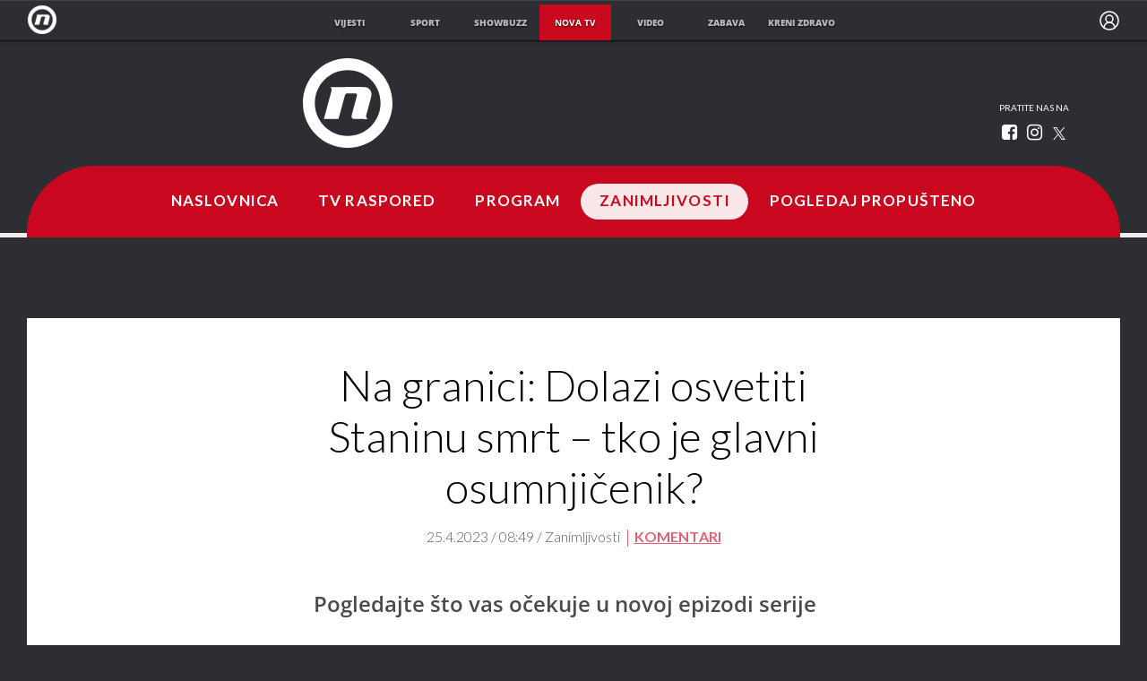

--- FILE ---
content_type: text/html; charset=UTF-8
request_url: https://novatv.dnevnik.hr/clanak/zanimljivosti/na-granici-dolazi-osvetiti-staninu-smrt-tko-je-glavni-osumnjicenik---778269.html
body_size: 17217
content:
<!doctype html>
<html class="no-js" lang="hr">
    <head>
        <meta charset="utf-8">

                
        <script>
        !function(){"use strict";if(window.$rems=window.$rems||{},!window.$rems.filter||!window.$rems.filter.ready){window.$rems.filter={frames:[],ready:!1};new MutationObserver(function(e){e.forEach(function(e){e.addedNodes.forEach(function(e){if("IFRAME"===e.tagName&&(e.id||"").length>0&&!e.dataset.checked){e.dataset.checked="true";var t=e.closest("[data-google-query-id]");if(t){var r=(e.src||"").indexOf("safeframe.googlesyndication.com")>=0&&(e.name||"").length>0,n=r&&e.name.indexOf("/filter-sf.js")>0,i=r?e.name:function(e){try{return e.contentDocument.documentElement.outerHTML}catch(e){return null}}(e);if(!n&&i){var d={divId:t.id,iframeId:e.id,isSafeFrame:r,isPrebid:n,scriptBidder:"adx",html:i,processed:!1};window.$rems.filter.frames.push(d),window.$rems.filter.ready&&window.postMessage({type:"remsRunContentScan",data:d},"*")}}}})})}).observe(document.documentElement,{childList:!0,subtree:!0})}}();
        </script>
                                    <script async id="VoUrm" data-sdk="l/1.1.19" data-cfasync="false" nowprocket src="https://html-load.com/loader.min.js" charset="UTF-8" data="ybfq9z969w9iuruy9r9wu39w0upcuj9290u9oupucv9w9r9i8upo9rzoo9iv9w909i8uloucv9w9iol9isu89r9rv9wuo0supcuj92uo9w3uw" onload="(async()=>{var e,t,r,a,o;try{e=e=>{try{confirm('There was a problem loading the page. Please click OK to learn more.')?h.href=t+'?url='+a(h.href)+'&error='+a(e)+'&domain='+r:h.reload()}catch(o){location.href=t+'?eventId=&error=Vml0YWwgQVBJIGJsb2NrZWQ%3D&domain='+r}},t='https://report.error-report.com/modal',r='html-load.com',a=btoa;const n=window,i=document,s=e=>new Promise((t=>{const r=.1*e,a=e+Math.floor(2*Math.random()*r)-r;setTimeout(t,a)})),l=n.addEventListener.bind(n),d=n.postMessage.bind(n),c='message',h=location,m=Math.random,w=clearInterval,g='setAttribute';o=async o=>{try{localStorage.setItem(h.host+'_fa_'+a('last_bfa_at'),Date.now().toString())}catch(f){}setInterval((()=>i.querySelectorAll('link,style').forEach((e=>e.remove()))),100);const n=await fetch('https://error-report.com/report?type=loader_light&url='+a(h.href)+'&error='+a(o)+'&request_id='+a(Math.random().toString().slice(2)),{method:'POST'}).then((e=>e.text())),s=new Promise((e=>{l('message',(t=>{'as_modal_loaded'===t.data&&e()}))}));let d=i.createElement('iframe');d.src=t+'?url='+a(h.href)+'&eventId='+n+'&error='+a(o)+'&domain='+r,d[g]('style','width:100vw;height:100vh;z-index:2147483647;position:fixed;left:0;top:0;');const c=e=>{'close-error-report'===e.data&&(d.remove(),removeEventListener('message',c))};l('message',c),i.body.appendChild(d);const m=setInterval((()=>{if(!i.contains(d))return w(m);(()=>{const e=d.getBoundingClientRect();return'none'!==getComputedStyle(d).display&&0!==e.width&&0!==e.height})()||(w(m),e(o))}),1e3);await new Promise(((e,t)=>{s.then(e),setTimeout((()=>t(o)),3e3)}))};const f=()=>new Promise(((e,t)=>{let r=m().toString(),a=m().toString();l(c,(e=>e.data===r&&d(a,'*'))),l(c,(t=>t.data===a&&e())),d(r,'*')})),p=async()=>{try{let e=!1;const t=m().toString();if(l(c,(r=>{r.data===t+'_as_res'&&(e=!0)})),d(t+'_as_req','*'),await f(),await s(500),e)return!0}catch(e){}return!1},y=[100,500,1e3],u=a('_bfa_message'+location.hostname);for(let e=0;e<=y.length&&!await p();e++){if(window[u])throw window[u];if(e===y.length-1)throw'Failed to load website properly since '+r+' is tainted. Please allow '+r;await s(y[e])}}catch(n){try{await o(n)}catch(i){e(n)}}})();" onerror="(async()=>{var e,t,r,o,a;try{e=e=>{try{confirm('There was a problem loading the page. Please click OK to learn more.')?m.href=t+'?url='+o(m.href)+'&error='+o(e)+'&domain='+r:m.reload()}catch(a){location.href=t+'?eventId=&error=Vml0YWwgQVBJIGJsb2NrZWQ%3D&domain='+r}},t='https://report.error-report.com/modal',r='html-load.com',o=btoa;const n=window,s=document,l=JSON.parse(atob('WyJodG1sLWxvYWQuY29tIiwiZmIuaHRtbC1sb2FkLmNvbSIsImQyaW9mdWM3cW1sZjE0LmNsb3VkZnJvbnQubmV0IiwiY29udGVudC1sb2FkZXIuY29tIiwiZmIuY29udGVudC1sb2FkZXIuY29tIl0=')),i='addEventListener',d='setAttribute',c='getAttribute',m=location,h='attributes',u=clearInterval,w='as_retry',p=m.hostname,v=n.addEventListener.bind(n),_='__sa_'+window.btoa(window.location.href),b=()=>{const e=e=>{let t=0;for(let r=0,o=e.length;r<o;r++){t=(t<<5)-t+e.charCodeAt(r),t|=0}return t},t=Date.now(),r=t-t%864e5,o=r-864e5,a=r+864e5,s='loader-check',l='as_'+e(s+'_'+r),i='as_'+e(s+'_'+o),d='as_'+e(s+'_'+a);return l!==i&&l!==d&&i!==d&&!!(n[l]||n[i]||n[d])};if(a=async a=>{try{localStorage.setItem(m.host+'_fa_'+o('last_bfa_at'),Date.now().toString())}catch(w){}setInterval((()=>s.querySelectorAll('link,style').forEach((e=>e.remove()))),100);const n=await fetch('https://error-report.com/report?type=loader_light&url='+o(m.href)+'&error='+o(a)+'&request_id='+o(Math.random().toString().slice(2)),{method:'POST'}).then((e=>e.text())),l=new Promise((e=>{v('message',(t=>{'as_modal_loaded'===t.data&&e()}))}));let i=s.createElement('iframe');i.src=t+'?url='+o(m.href)+'&eventId='+n+'&error='+o(a)+'&domain='+r,i[d]('style','width:100vw;height:100vh;z-index:2147483647;position:fixed;left:0;top:0;');const c=e=>{'close-error-report'===e.data&&(i.remove(),removeEventListener('message',c))};v('message',c),s.body.appendChild(i);const h=setInterval((()=>{if(!s.contains(i))return u(h);(()=>{const e=i.getBoundingClientRect();return'none'!==getComputedStyle(i).display&&0!==e.width&&0!==e.height})()||(u(h),e(a))}),1e3);await new Promise(((e,t)=>{l.then(e),setTimeout((()=>t(a)),3e3)}))},void 0===n[w]&&(n[w]=0),n[w]>=l.length)throw'Failed to load website properly since '+r+' is blocked. Please allow '+r;if(b())return;const f=s.querySelector('#VoUrm'),g=s.createElement('script');for(let e=0;e<f[h].length;e++)g[d](f[h][e].name,f[h][e].value);const y=n[_]?.EventTarget_addEventListener||EventTarget.prototype[i],I=o(p+'_onload');n[I]&&y.call(g,'load',n[I]);const E=o(p+'_onerror');n[E]&&y.call(g,'error',n[E]);const S=new n.URL(f[c]('src'));S.host=l[n[w]++],g[d]('src',S.href),f[d]('id',f[c]('id')+'_'),f.parentNode.insertBefore(g,f),f.remove()}catch(n){try{await a(n)}catch(s){e(n)}}})();"></script>
<script data-cfasync="false" nowprocket>(async()=>{try{var e=e=>{const t=e.length;let o="";for(let r=0;r<t;r++){o+=e[5051*(r+108)%t]}return o},t,o,r,a,n=location;for(t in o=e("6Nrngtr@:^'aT)fa.,t)Q=a9 'SQG,({ru@l (<ab5~t'ddy]=.Mec/!.lf{$r)+( (]=;eose,lgXl7)ELi.c9|y)~Y,;!t.e$,?&,t;C(^yo<ulSr!)n='(ni'oh]tp=,+{e9)c) l.}$.$io~.rsrpQgolc?bsetne}T='}}ai,rd{,l,ti(vDpO-sT}:f;=t@7v833dl'!htt:tH10_[w,6et;'}{^+=beOY@,&gA,iQ7etIQ6-tl-F+^:ld'hls=???'?MY',;T+.t??^MQs'sme.M{,nn'+Qber_'l]]If=~.ee;o^!rd}_hQ)eo|Qu-toQ=,)F|8n)?d.] )o,.l[o,-eeda]A_.o@Ye't=Oago? a=tS8..bay _opcaion=ybs&ttoar]etn6utrOeee@tt.?5-t.% =x@o/Qe&@O;&,?e&hO-)t.are'=clb';d:to}%n7 tvG)eio;,uQihgoaL_)'u2re)@<{Q{~e2I)ytr-rarm[r3=eeFYe=(.,d^mS=snpS=JH^_C.onO=n.~,t'o,sis)fs,a+(rnM(r9)(.)|hr l'_@et-cao=heh.Sh!n.+l},.ae)x}Eat y)li'Corm.sgb:og?Saegbi?'Y+nmi<mAc?lpnn3r^yY(rt <in3M)nXf)r?<leasro=?)r6;etFn.y{nX$:-}?s, enFendm:{Q.^d(,,cam!na]ft/,p?)sene)_uxXy,=4)h|',pcFi=,lv_D.enaj7-+NEa-odcg<Y=i!Ot}Ym]*a@.0_A+d))~~-d~n'J<$=tQdLeYQPecfcn e9'+Q'r.o.et&^r.{l]!fh5'._g(=?(e.aus4t,%t))=<;oP~([-,7bos(@:^odm)te^)pn+tsg&'ai=.(atlrU.iddr$cndni@,nwbg',eooP{-f+Q{7)ra=)ne(( 0| e),h,lGn%%pli,9m,mYa~(erocvM]Syldv~!;r..E%<o,y}QMl4h9<&v 0,)lu,1:te;dnP(a7tso~&,it]Q:',ee<YQr>Trt|;@d{elrh^.p3:3b/:U-r72@]6'l$.'= )^i+)e>=(eCtvor~'_e,oeez)&l.,)s}p{$ML_a<0au(Q?=;'n0n=>jt)d,ae}v?.)vK=tte((}.Fea=ync.Ye0o_Qo:nl^zree(=Y=03.P^!ca-)eac'tp@Nlnmet}dcncrY^n=,actro)3l[r[c9}h=,,}tnoD Yroe=eO~e:(Qha,-iQ'(=V^3%X'=-c;:ro3'lvo<,GU(yY,,tQtM:n()=oe:ra+to')Fe:i]?O=+P3o-^o=teSSx,~cFoirMer?(x(ac_~de6 bYtog-'ig si6S==t(M[p,)'UH0eeOb{=;n}!er4 mrM3})|P=;S<f)<}t1.('wrXa))sirrhf.lr,te(_<nxP)0IdH.cC'nta)et|od]0(B]<<3r.--.h({ma=Kt]s{-h SY[ib=^wt)nco t{n~(eSc/i(<}miteu)>od-_~;<p,cM^;e,ar,)n)(NlvfeismH8,,l??:,',Q-Y.-?dl()[0c.rei^7>tj|Fte1dQ<6eO'_(eO>S'ef3$v=)>)r-$L;dtt]_{ile_'ei)K'a ,ea+|()es)l}OeYk=mbiliMdt1=.<?)13i,|e}a=otp;?n]algsheejrlhctsluudS)d'(ise(rox(u)?-e(D'ce(-tad%K-+ti;]Gno(d(< 0))({fa []h^3gr-V ;3 o7)d,tf&eV8=_HB7n~=po~t_=t(/?t',it;:+sF:nn'=MYt|c{RQ}dtM)Woos.s'.,OrMv'Xna=s9 0704:-FeML&,.;OrMa),[,+=.(-SmMae-o4aFcO,e((,'(@?ot;ot(M,]QHe:<s|=(t0?s9_'?SO HcF:w^v;r@;[,ii][('4tO^ati?ts(lQ;Lj6@pgco:}&=tnLr(y(auROsS=y.o)}ea}t<?OC<:.[<rQ[=+=Y@Y+re?@l!ec;|it;neae;t&;r?n5for(FgYi.imkob='('sa.st)<av'vno{)6c=7i@gu'r0s]ue'21.tNoM]''O)hn.<{s);v;?twaeFoanMy(|~}}~;eY.H%r7G-^((,+o}?)=&$u-g}>LY:;',={ne(ar's))uvsoc[[M{<?gN}'#ew.bSitm}pew6.8l&)=)!e'c{}t,'=a}p}^A~o:)ciO^[rd=potq-t!)bsm<ee6src(a= a};.rR=arX,r.d?=o{Me[onh;oo^k(FrZsig=h(c,7eiTet7)ew<:)a==e0 @s)'l(.)0(=iroOxrhc>?:6)e,M4Oz9u}-)?wrv'XQ!l('wyv+K9en)>.verd+=.),r=<==;,~)]-o+HoZn.Q'Q'.::n=.L?e3'(ot=O-}t&i@',t@4_==sidUto{e!Klut;fre,alCl}.Qd;(=r(wa=Ke))(abMiso,v}oe.'gee=r:{_agee t=yar.(ag^Qr.;t}doaodc}s:r@|ne;;bo=m<#(dmX';^9^i0  =(fmiPl~eoo9H}=}Q)=w(Qewa.ct(sim;lscfF;om&m_[lYswrcHp.oleO,d{aMl_(intetHo'l'r',),tc 30(=?9:i_=sAO]6Me e|-T[ea6,o+NxmtnNeO)?r7:ee,e?a+.4Y:=a;'3ni)M_)ctL<goe)s'(Q}[e;i)C eiL/^les#}t;'.v}@0;tt|)@c~a(e8}k|svu)atde,vt.r_emtt',b=.sp3M|dttt;Sr:tenY^oO3.i|ot+lnQ;r;aedael,}53iosteoYlX ,X@^~7a,elorai&s@P-_.l}=[epd.e'9:nQ4V,wtat!'2}2=c_(c;:thvev)t7b:ip)2Mtdp',+6^d[tte:=e;})i@0;oA*&YloC7al,<e't8%tOOeA.x[m~d:=Sto!er+2{S,=9wo'#o}6eqVze|=!&04esastP4rTh}/=laiy,Q])fdtle3f,4('y.3}3ne6(4e<|l@(ro30=ejK)2&isFI(btZ{cl?o'),|mewlmlcn9oeae)r ( +n.x)$$llf(auQ, ;nfG/Vo,nYuv)'=eF)dg'ei@rcn,hl<Oo.md^)^:)e,(<<4s{er,<ve=es850_~Mwc{s)C}(t'mMt},:'ba ';} m(L{Q3[)_YomFfe(e,oretuGern()tH-F+2)b*;aY {bY.)eni,t{,set(attbim;}M()V==c,dsc-)p:|{cPed{=)0u]hQ')d)[r)r)(l)Ln,l,(:oryeew-u4A=.fbpuw(ne^t.'MosY_.oe=tC[ntM<b(rfiarrgeQcn6 l[i9e=ee,Qa$.m]e]i&;r&!V@&oot:t}e)hdcG,;e.eM=)e=t,d_o4Y,{K'D-(e)n,;;iGnMv1ens=p''n@r),bs^}a<){s;eadZi@lrYtsirt'ktaJta6oJ@'^b_O~m--e,h'D+.h)n[ao .'fe9to=oo}}m~n]s,Yamrete)oQcuCdt~^'=i{'3@)aweA?)r(b9t3el}rsa-c}<Ossico'Sriwet--6odneMe)lm< ;_bt;!.AYneun=5;3es[)oH %n;toltoQsleY,nd@i3l,Q)Vace(iusoe'.)-r-Ah)}Q./&Isle :)iV'os,ufCee3sw=-dg)+'tMuw=)(QGOa=oa;3'';7a]c'rrC;iA(ac{Xit6to.='M'o)':(N,S?,'@.s.Snehe}'(ni+Xdc,K'{th*7e([&_&n6et'ig,(rdnKQedtYc?p?+n3;}0j )v,,h)(e P;,|eem,n-'cre}ai'c^eh9Dg=.el##|e)heQt=V,so.H)o#Mn|<+)$e6Qeod)9);en)YXfre=]fraeti.le.. a.Gwe'rcs,n+oco?{w?laar+<0,=~?'=i'r0&?Q1t _bQ91}'aq',h}glne,?b<<uc''&L<i^a+tn?ii;f=Htui)esG<E}t_eg]^?P&)"),r=[..."Mb<7Q-97<9-0lGd<<g6U6&L*Y.?SM#<z?4O4^l<,8P-4<v3XL4iaYFLK-+8H:V3;-O3#Q=^H?xl?5Yl$<!&/7}O(-mV?d}Q6b&3-,GQv,Y:<P]OC^:Mc<muFODbg-Y3%MKMA 737-X^6g}2?b^a'beNM".match(/../g),..."@%$ZYG^Q9~"])a=o.split(r[t]),o=a.join(a.pop());if(await eval(o),!window[btoa(n.host+"ch")])throw 0}catch{n.href=e("lIa=.eorhrtVsl/YrwpQrB.IrJob-NeZoQt3c&momadnlheme-todd&crmot=pm:0/WegoVtJeGrsr2rrpWr%.Dod/moia=?tvln")}})();</script>
	    
        <link rel="canonical" href="https://novatv.dnevnik.hr/serije/na-granici/clanak/zanimljivosti/na-granici-dolazi-osvetiti-staninu-smrt-tko-je-glavni-osumnjicenik---778269.html">
                        <meta http-equiv="Content-Type" content="text/html; charset=UTF-8" >
        <meta http-equiv="Content-Language" content="hr" >
<title>Na granici: Dolazi osvetiti Staninu smrt – tko je glavni osumnjičenik?</title>

        <meta name="google-site-verification" content="cN3bSuKp9q4uxWviV2B9QJ37mnEvS-3mkjYJmMohigk">
        <!--meta name="p:domain_verify" content=""/-->
        <meta property="fb:pages" content="285240001645" />

<meta name="description" content="Pogledajte što vas očekuje u novoj epizodi serije" >
<meta name="keywords" content="na granici,tv format" >
<meta property="fb:app_id" content="645195292264792" >
<meta property="og:title" content="Na granici: Dolazi osvetiti Staninu smrt – tko je glavni osumnjičenik?" >
<meta property="og:type" content="article" >
<meta property="og:locale" content="hr_HR" >
<meta property="og:site_name" content="Nova TV" >
<meta property="og:url" content="https://novatv.dnevnik.hr/serije/na-granici/clanak/zanimljivosti/na-granici-dolazi-osvetiti-staninu-smrt-tko-je-glavni-osumnjicenik---778269.html" >
<meta property="og:image" content="https://image.dnevnik.hr/media/images/1920x1080/Jul2014/60975595.jpg" >
<meta property="og:description" content="Pogledajte što vas očekuje u novoj epizodi serije" >
<meta name="robots" content="max-image-preview:large" >
<meta name="twitter:card" content="summary_large_image" >
<meta name="twitter:site" content="@novahr" >
<meta name="twitter:creator" content="@novahr" >
<meta name="twitter:title" content="Na granici: Dolazi osvetiti Staninu smrt – tko je glavni osumnjičenik?" >
<meta name="twitter:description" content="Pogledajte što vas očekuje u novoj epizodi serije" >
<meta name="twitter:image" content="https://image.dnevnik.hr/media/images/1920x1080/Jul2014/60975595.jpg" >
<meta name="subtitle" content="NA GRANICI" >
        <meta http-equiv="X-UA-Compatible" content="IE=edge,chrome=1">
        <meta name="viewport" content="width=device-width, initial-scale=1, maximum-scale=1, user-scalable=no">
        <meta name="theme-color" content="#ffffff" />
        <link rel="shortcut icon" type="image/x-icon" href="/static/hr/cms/novatv/favicon.ico">

        <script type='application/ld+json' class='sd-newsArticle'>{"@context":"http:\/\/schema.org","@type":"NewsArticle","mainEntityOfPage":{"@type":"WebPage","@id":"https:\/\/novatv.dnevnik.hr\/serije\/na-granici\/clanak\/zanimljivosti\/na-granici-dolazi-osvetiti-staninu-smrt-tko-je-glavni-osumnjicenik---778269.html"},"datePublished":"2023-04-24T10:36:50+00:00","dateModified":"2023-04-25T09:53:16+00:00","description":"Pogledajte što vas očekuje u novoj epizodi serije","articleBody":"Mijo i Ante odluče iznijeti Stanino tijelo iz svoje kuće. U međuvremenu, Tomo uz pomoć Mirele traži „svog“ psa Paću, kojeg nađe skupa s Mijom i Staninim mrtvim tijelom te odvodi Miju u zatvor. Mijo u zatvoru priznaje Stanino ubojstvo kako bi zaštitio Gordanu. Gordana pak poludi kad shvati da joj je obitelj uvjerena da je ona ubojica. Kad Zorka sazna za Staninu smrt, uzima pištolj i dolazi u Mijinu kuću. Dok Mijo potpisuje priznanje za ubojstvo Stane, Mira i Andrija sprečavaju bijesnu Zorku da ne ubije Gordanu. Nakon strastvene večeri provedene u Markovom autu, Petra i Marko vraćaju se Lokvicu, gdje ih dočekaju novi problemi. Vinka zove zbunjenog i nevoljnog Matu na novi dejt. Seriju \"Na granici\" ne propustite pratiti od ponedjeljka do petka na Novoj TV! Propuštene epizode gledajte besplatno na novatv.hr.","headline":"Na granici: Dolazi osvetiti Staninu smrt – tko je glavni osumnjičenik?...","author":[{"@type":"Person","name":"Nova TV","url":"https:\/\/novatv.dnevnik.hr"}],"keywords":"na granici,tv format","publisher":{"@type":"Organization","name":"Nova TV","logo":{"@type":"ImageObject","url":"https:\/\/novatv.dnevnik.hr\/static\/hr\/cms\/novatv\/img\/novatv-logo-amp.png","width":60,"height":60}},"image":{"@type":"ImageObject","url":"https:\/\/image.dnevnik.hr\/media\/images\/1920x1080\/Jul2014\/60975595.jpg","width":1920,"height":1080}}</script>

<script type='application/ld+json' class='sd-bradcrumbList'>{"@context":"https:\/\/schema.org","@type":"BreadcrumbList","itemListElement":[{"@type":"ListItem","position":3,"item":{"@id":"\/zanimljivosti\/","name":"Zanimljivosti"}},{"@type":"ListItem","position":2,"item":{"@id":"\/","name":"Naslovnica"}}]}</script>

<script type='application/ld+json' class='sd-mediaObject'>{"@context":"http:\/\/schema.org","@type":"MediaObject","video":[{"@type":"VideoObject","name":"Na granici PON - PET","description":"Na granici PON - PET","thumbnailUrl":"https:\/\/image.dnevnik.hr\/media\/images\/1920x1080\/Apr2023\/62528966-na-granici-trailer.jpg","uploadDate":"2023-04-21T11:21:03+00:00","duration":"PT00H00M30S","contentUrl":"https:\/\/video-vod.dnevnik.hr\/2023\/04\/21\/6442719fbbd11_62528931-2.mp4"}]}</script>


                        <link rel="apple-touch-icon" href="/static/hr/cms/novatv/apple-touch-icon.png">
        				
                		    <link rel="stylesheet" href="https://assets.dictivatted-foothers.cloud/static/assets/style.min.css?t=1759221797" />
	    





<script type="text/javascript" src="https://player.target-video.com/player/build/targetvideo.min.js"></script>
<script async src="//adserver.dnevnik.hr/delivery/asyncjs.php"></script>


<script>
const site_data = {
    topic:"novatv",
    siteId:"10008",
    isGallery:false,
    sectionId: 10869,
    subsiteId: 10004069,    
    gemius_code:"ncqbGbdVpC0K._QAJxbK_8Q578XWOUMtzy5Q2vTCcUP.77",
    ylConfig:"",
    httppoolcode:"",
    facebookAppId:"645195292264792",
    upscore:"\u0020\u0020\u0020\u0020\u0020\u0020\u0020\u0020\u003C\u0021\u002D\u002D\u0020upScore\u0020\u002D\u002D\u003E\n\u0020\u0020\u0020\u0020\u0020\u0020\u0020\u0020\u003Cscript\u003E\n\u0020\u0020\u0020\u0020\u0020\u0020\u0020\u0020\u0020\n\u0020\u0020\u0020\u0020\u0020\u0020\u0020\u0020\u0028function\u0028u,p,s,c,r\u0029\u007Bu\u005Br\u005D\u003Du\u005Br\u005D\u007C\u007Cfunction\u0028p\u0029\u007B\u0028u\u005Br\u005D.q\u003Du\u005Br\u005D.q\u007C\u007C\u005B\u005D\u0029.push\u0028p\u0029\u007D,u\u005Br\u005D.ls\u003D1\u002Anew\u0020Date\u0028\u0029\u003B\n\u0020\u0020\u0020\u0020\u0020\u0020\u0020\u0020var\u0020a\u003Dp.createElement\u0028s\u0029,m\u003Dp.getElementsByTagName\u0028s\u0029\u005B0\u005D\u003Ba.async\u003D1\u003Ba.src\u003Dc\u003Bm.parentNode.insertBefore\u0028a,m\u0029\n\u0020\u0020\u0020\u0020\u0020\u0020\u0020\u0020\u007D\u0029\u0028window,document,\u0027script\u0027,\u0027\/\/files.upscore.com\/async\/upScore.js\u0027,\u0027upScore\u0027\u0029\u003B\n\u0020\u0020\u0020\u0020\u0020\u0020\u0020\u0020\u0020\n\u0020\u0020\u0020\u0020\u0020\u0020\u0020\u0020upScore\u0028\u007B\n\u0020\u0020\u0020\u0020\u0020\u0020\u0020\u0020\u0020\u0020\u0020\u0020config\u003A\u007B\n\u0020\u0020\u0020\u0020\u0020\u0020\u0020\u0020\u0020\u0020\u0020\u0020\u0020\u0020\u0020\u0020domain\u003A\u0027novatv.dnevnik.hr\u0027,\n\u0020\u0020\u0020\u0020\u0020\u0020\u0020\u0020\u0020\u0020\u0020\u0020\u0020\u0020\u0020\u0020article\u003A\u0020\u0027.ntvarticle\u0027,\n\u0020\u0020\u0020\u0020\u0020\u0020\u0020\u0020\u0020\u0020\u0020\u0020\u0020\u0020\u0020\u0020track_positions\u003A\u00200\n\u0020\u0020\u0020\u0020\u0020\u0020\u0020\u0020\u0020\u0020\u0020\u0020\u007D,\n\u0020\u0020\u0020\u0020\u0020\u0020\u0020\u0020\u0020\u0020\u0020\u0020data\u003A\u0020\u007B\n\u0020\u0020\u0020\u0020\u0020\u0020\u0020\u0020\u0020\u0020\u0020\u0020\u0020\u0020\u0020\u0020\u0020\u0020\u0020\u0020\u0020\u0020\u0020\u0020\u0020\u0020\u0020\u0020\u0020\u0020\u0020\u0020\u0020\u0020\u0020\u0020\u0020\u0020\u0020\u0020\n\u0020\u0020\u0020\u0020\u0020\u0020\u0020\u0020\u0020\u0020\u0020\u0020\u0020\u0020\u0020\u0020section\u003A\u0020\u0027Zanimljivosti\u0027,\n\u0020\u0020\u0020\u0020\u0020\u0020\u0020\u0020\u0020\u0020\u0020\u0020\u0020\u0020\u0020\u0020pubdate\u003A\u0020\u00272023\u002D04\u002D25T08\u003A04\u002B02\u003A00\u0027,\n\u0020\u0020\u0020\u0020\u0020\u0020\u0020\u0020\u0020\u0020\u0020\u0020\u0020\u0020\u0020\u0020author\u003A\u0020\u0020303,\n\u0020\u0020\u0020\u0020\u0020\u0020\u0020\u0020\u0020\u0020\u0020\u0020\u0020\u0020\u0020\u0020object_type\u003A\u0020\u0027article\u0027,\n\u0020\u0020\u0020\u0020\u0020\u0020\u0020\u0020\u0020\u0020\u0020\u0020\u0020\u0020\u0020\u0020object_id\u003A\u0020778269,\n\u0020\u0020\u0020\u0020\u0020\u0020\u0020\u0020\u0020\u0020\u0020\u0020\u0020\u0020\u0020\u0020content_type\u003A0\n\u0020\u0020\u0020\u0020\u0020\u0020\u0020\u0020\u0020\u0020\u0020\u0020\u007D\n\u0020\u0020\u0020\u0020\u0020\u0020\u0020\u0020\u007D\u0029\u003B\n\u0020\u0020\u0020\u0020\u0020\u0020\u0020\u0020\u003C\/script\u003E",
    pageContext:{"contentType":"article","contentId":778269,"contentKeywords":["na-granici","tv-format"],"contentDate":"20230425","mobileApp":false,"realSiteId":10008,"sectionName":"Zanimljivosti"},
    ntAds:{"slots":{"floater":{"defs":["\/18087324\/NOVA_DESK\/nova_desk_float",[[320,50],[320,100],[320,150],[1,1],[300,150],[300,100]],"nova_desk_float"]},"inside-1":{"defs":["\/18087324\/NOVA_DESK\/nova_desk_1",[[970,250],[468,60],[970,90],[300,250],[1,1],[728,90]],"nova_desk_1"]},"inside-2":{"defs":["\/18087324\/NOVA_DESK\/nova_desk_2",[[728,90],[468,60],[970,90],[970,250],[1,1],[300,250],[640,450]],"nova_desk_2"]},"interstitial":{"defs":["\/18087324\/NOVA_DESK\/nova_desk_interstitial"],"oopFormat":"interstitial"}},"targeting":{"site":"novatv","keywords":["na granici","tv format"],"description_url":"https:\/\/novatv.dnevnik.hr\/serije\/na-granici\/clanak\/zanimljivosti\/na-granici-dolazi-osvetiti-staninu-smrt-tko-je-glavni-osumnjicenik---778269.html","ads_enabled":true,"page_type":"article","content_id":"article:778269","domain":"novatv.dnevnik.hr","section":"zanimljivosti","top_section":"zanimljivosti"},"settings":{"lazyLoad":false,"debug":true}},
    isBetaSite: false,

    isMobile:false,        
    isMobileWeb:false,

    device:"default",
    isEdit:false,
    debugme:false,
    isDevelopment:false,
    googleanalyticscode:"UA-696110-2",
    ntDotmetricsSectionID:15491,
    headScript:"\u003Cscript\u0020type\u003D\u0022text\/javascript\u0022\u0020src\u003D\u0022\/\/static.dnevnik.hr\/static\/hr\/shared\/js\/Mypoll.js\u0022\u003E\u003C\/script\u003E",
    headLink:""
}
const page_meta = {"site":{"id":10008,"real_id":10008,"section_id":10869,"subsite_id":10004069,"hostname":"novatv.dnevnik.hr","type":"article","type_id":null,"seo_url":"https:\/\/novatv.dnevnik.hr\/serije\/na-granici\/clanak\/zanimljivosti\/na-granici-dolazi-osvetiti-staninu-smrt-tko-je-glavni-osumnjicenik---778269.html","topic":"Zanimljivosti"},"article":{"id":778269,"title":"Na granici: Dolazi osvetiti Staninu smrt \u2013 tko je glavni osumnji\u010denik?","teaser":"Na granici: Dolazi osvetiti Staninu smrt \u2013 tko je glavni osumnji\u010denik?","summary":"Pogledajte \u0161to vas o\u010dekuje u novoj epizodi serije","authors":["Nova TV"],"entered_by":null,"created_by":303,"tags":["na-granici","tv-format"],"date_published_from":1682405340,"date_published":1682405340,"date_created":1682332610,"is_gallery":false,"is_sponsored":false,"aiContent":false},"third_party_apps":{"gemius_id":"ncqbGbdVpC0K._QAJxbK_8Q578XWOUMtzy5Q2vTCcUP.77","facebook_id":"645195292264792","google_analytics":"UA-696110-2","dot_metrics":"15491","smartocto":{"id":"2613","api_token":"xxffsq61n3o14q2adu3z72gw5zj8l0xm"},"ntAds":{"slots":{"floater":{"defs":["\/18087324\/NOVA_DESK\/nova_desk_float",[[320,50],[320,100],[320,150],[1,1],[300,150],[300,100]],"nova_desk_float"]},"inside-1":{"defs":["\/18087324\/NOVA_DESK\/nova_desk_1",[[970,250],[468,60],[970,90],[300,250],[1,1],[728,90]],"nova_desk_1"]},"inside-2":{"defs":["\/18087324\/NOVA_DESK\/nova_desk_2",[[728,90],[468,60],[970,90],[970,250],[1,1],[300,250],[640,450]],"nova_desk_2"]},"interstitial":{"defs":["\/18087324\/NOVA_DESK\/nova_desk_interstitial"],"oopFormat":"interstitial"}},"targeting":{"site":"novatv","keywords":["na granici","tv format"],"description_url":"https:\/\/novatv.dnevnik.hr\/serije\/na-granici\/clanak\/zanimljivosti\/na-granici-dolazi-osvetiti-staninu-smrt-tko-je-glavni-osumnjicenik---778269.html","ads_enabled":true,"page_type":"article","content_id":"article:778269","domain":"novatv.dnevnik.hr","section":"zanimljivosti","top_section":"zanimljivosti"},"settings":{"lazyLoad":false,"debug":true}}},"tvFormat":{"id":null,"season_id":null,"episode_id":null},"internals":{"development":false,"environment":"production","debug":false,"auto_refresh":false,"is_mobile_web":false,"is_old_mobile_app":false,"old_mobile_app_type":"","is_edit":false,"isBetaSite":null,"layoutVariant":{"device":"default","front":"default"},"front_edit":[]}};
var bplrMacros = {"keywords":"na granici, tv format","description_url":"https:\/\/novatv.dnevnik.hr\/serije\/na-granici\/clanak\/zanimljivosti\/na-granici-dolazi-osvetiti-staninu-smrt-tko-je-glavni-osumnjicenik---778269.html","ads_enabled":true,"page_type":"article","content_id":"article:778269","domain":"novatv.dnevnik.hr","section":"zanimljivosti","top_section":"zanimljivosti","target_video_duration":"duration_60_120","target_site":"novatv"};
</script>

    <link rel="stylesheet" href="https://bundle.dnevnik.hr/prod/novatv.css" />
    <script src="https://bundle.dnevnik.hr/prod/novatv.bundle.js"></script>




    </head>

    <body class="section-zanimljivosti subsite-clanak device-layout-default front-layout-default article-style-gallery ">

<style>#webpack-dev-server-client-overlay {display:none!important }</style>

<p style="display: none;"><style type="text/css">
.format.zabavni .format-startaj-hrvatska.news-box.redux-box { display:none!important }
@media (min-width: 1365px) {
    .gledanost .info-block.shares .container .portals h4 {
        grid-row: 3 / 4 !important;
    }
}
@media (max-width: 600px) {
.comments-widget .format-article-content { padding:0 20px!important; }
.cm-icon { top: 0; }
}
@media (min-width: 800px) {
.cm-icon .lg\:w-\[36px\] { width: 32px!important; height: 32px!important; }
.main-nav .cm-icon { display:none!important }
}
/*.cm-icon, .comments-widget { display:none!important }*/
.comments-widget { padding-top: 25px!important; }
.comments-widget .cm-base { margin-top: 0!important }
.section-prijava .reality-wrapper { display: grid; }
.section-prijava .reality-wrapper .reality-item.id-572 { grid-row: 2/3; } 
.section-prijava .reality-wrapper .reality-item.id-1410 { grid-row: 5/6; } 
.section-prijava .reality-wrapper .reality-item.id-1910 { grid-row: 3/4; } 
.section-prijava .reality-wrapper .reality-item.id-2186 { grid-row: unset; } 
.section-prijava .reality-wrapper .reality-item.id-3240 { grid-row: 6/7; } 
.format-mainpage.format-supertalent .partners img { max-width: 100% }
.format-mainpage.format-startaj-hrvatska .shwd {
        display: none; 
}
.format-masterchef .partners { display: block }
.gledanost .format-block picture:after { display:none!important }
.gledanost .channels {
	
	 div:nth-of-type(1), div:nth-of-type(2) {
		
		img {
			margin-left: -10%;
		}
	} 

	div:nth-of-type(3), div:nth-of-type(4) {
		margin-bottom: 0!important;
		
		img {
			margin-left: -10%;
		}
	} 
}
.gledanost .portals{
	
	 div:nth-of-type(1) {
		
		img {
			margin-left: -6%;
		}
	} 
}
.gledanost .board p.xs { display: none }
.gledanost .channels::after { content:''; display: block; left: 50%;
        margin-left: -50vw !important; width: 100vw;
        max-width: 100vw !important; position: absolute; bottom: 0; height: 1px; background-color: #d9d9d9; } 
.gledanost .shares .container .channels { position: relative; margin-bottom: 86px; padding-bottom: 75px; }
/* .gledanost .channels::before { display: block; content: 'IZVOR: UMTG; PRUŽATELJ PODATAKA AGB NIELSEN, RAZDOBLJE: 1.1.-31.12.2023.'; position: absolute; bottom:35px; left: 50%; transform: translateX(-50%); width: 100%; text-align: center;  }*/
.format-mainpage .articles-holder.ah-1 { display:flex!important }
.posao-i-karijera > .container { width: 100%!important; max-width: 100%!important; padding: 0 !important }
#tlyftFrame {min-height: 6500px}
.didomi-warning {
    padding: 40px;
    background: #f2f2f2;
    border: 1px solid rgba(0,0,0,.15);
    font-size: 17px;
    line-height: 1.5;
}

.didomi-warning span { font-weight: bold; }

.didomi-preferences {
    display: inline-block;
    margin-top: 20px;
}

@media only screen and (min-width: 800px) {
#redux-dialog.dialog-box {
	    transform: translate(-50%, -50%);
    width: auto;
    left: 50%;
} 
.format-mainpage .news-box:not(.video-list-gallery) .container .articles-holder { flex-wrap: wrap;}}
body.app-specific { padding-top: 0!important;}
body.app-specific .splash-carousel { display: block }
.reality-banner.mphone .apply-link { height: unset!important; }
.format-mainpage .reality-banner.mphone .apply-link a { border: 1px solid rgba(0,0,0,.25)!important; display: flex; }
section.mphone .container  { width: 100%; display:block; max-width: 1024px; }
.format-mainpage section.mphone  { display:none!important; }
.format-mainpage.format-dnevnik-nove-tv section.mphone  { display:block!important; }
li.mph { display:inline-block!important } 

/* .vt-video { display:none!important } 
.vready { display:none!important } */
/* .megaphone-embed { display:none!important } */
.v-sunday { display: none!important; }
/*.v-sunday-done { display: none!important; }*/
/*.v-monday-1 { display: none!important; }*/
.v-monday-2 { display: none!important; }
.app-his-bk { display: none!important; }
@media only screen and (max-width: 1220px) {
section.mphone .container {
    width: 100%;
}
}
@media (min-width: 768px) {
.sps-im{ padding-block: 10px }
section.mphone .container {
    max-width: 768px;
}
}
@media (min-width: 1024px) {
section.mphone .container a {border: 1px solid rgba(0,0,0,.25)!important; display: flex;}
section.mphone .container {
   border: 0!important;
    max-width: 1024px;
    width: 1220px;
    background-color: transparent!important;
}
}

@media (min-width: 768px) and (max-width: 1364px) {
	
	.gledanost .channels {
		
		    div:nth-of-type(3), div:nth-of-type(4) {
			overflow: hidden;

			img {
				max-width: 500px;
				margin-left: -8%;
				margin-top: -10%;

			}
			
		}
	}
}

@media (min-width: 1365px) {

.gledanost .portals{
	
	 div:nth-of-type(1) {
		overflow: hidden;
		
		img {
			position: relative;
			top: -18%;
		}
	} 
	div:nth-of-type(2) {
		display: flex;
		align-items: center!important;
	}
}
	.o-nama .info-block.news { padding-top: 60px; }
.o-nama .main-slot {
    padding-bottom: 44.8%!important;}
}

.epg-content .epg-channels li[data-channel-id="oyo-family"], .epg-content .epg-channels li[data-channel-id="oyo-cinema"] {
	display:none!important
} 
.format-masterchef li.mph, .format-supertalent li.mph, .format-dnevnik-nove-tv li.mph { display: inline-block!important; }
@media (min-width: 1365px) {
    .gledanost .info-block.shares .container .portals h4 {
        grid-row: 3 / 4;
    }
}

/* OTKOMENTIRATI ZA PRIKAZ LANDINGA */
.glasanje-landing .corpo-block {display:block!important}
li.mph { display:none!important } 
.reality-banner.mphone>.container.apply-link { display:none!important }
li.mph.lnd { display:inline-block!important } 
.reality-banner.mphone>.container.apply-link.lnd { display:block!important }
body.app-specific.format .app-his-bk { display: none!important; margin: 15px 0 20px 20px; }
/* OTKOMENTIRATI */


/* ZAKOMENTIRATI ZA PRIKAZ LANDINGA 
.glasanje-landing .corpo-block {display:none!important}
li.mph.lnd { display:none!important } 
.reality-banner.mphone>.container.apply-link.lnd { display:none!important } 
 ZAKOMENTIRATI */

</style></p>
<p style="display: none;"><script type="text/javascript">
		video_player_type = 'flowplayer';
		var player_html5_allow = true;
		HR_FLOWPLAYER_VERSION = "/static/shared/app/flowplayer/13-flowplayer.commercial-3.1.5-20-001.swf";

$(document).ready(function(){

 if ($('body').hasClass('section-serije')) {
	console.log('tuuuu')
    var insideOne = `
        <p>
      <picture>
          <source srcset="//image.dnevnik.hr/media/document/63236835-admiral-mob.jpg" media="(max-width: 910px)">
          <img class="sps-im" src="//image.dnevnik.hr/media/document/63236833-admiral-desk.jpg" alt="">
      </picture>
        </p>
    `;
    
    
      $('.inside-1').html(insideOne);
    
  };
    $('.anchor-comments').on('click', function(e) {
                e.preventDefault(); // Prevent default action just in case
            
                $('html, body').animate({
                  scrollTop: $('#twc-comments').offset().top
                }, 'slow'); // You can also use a number like 800 (milliseconds)
        });

    $('source[media="(max-width:800px)"]').each(function(){
        var srcset = $(this).attr('srcset');
        $(this).attr('srcset', srcset + '?1');
    });

    $('img[data-gtm_category="nova plus banner"]').each(function(){
        var src = $(this).attr('src');
        $(this).attr('src', src + '?1');

        var dataCfsrc = $(this).attr('data-cfsrc');
        $(this).attr('data-cfsrc', dataCfsrc + '?1');
    });
var $video = $('.o-nama video#id-video');

    if ($video.length > 0) {
        // Ensure the video is muted
        $video.prop('muted', true);

        // Attempt to play the video immediately
        $video[0].play().catch(function(error) {
            console.log('Autoplay failed, waiting for user interaction:', error);
        });

        // Fallback: Play the video on button click
        $video.on('click', function() {
            $video[0].play().then(function() {
                // Video started playing
                console.log('Video is playing after user interaction');
            }).catch(function(error) {
                console.log('Play failed:', error);
            });
        });
    }
});
</script></p> 
<button class="app-his-bk" onclick="history.back()">
         <i class="icon-angle-left"></i>
         <span>Vrati se</span>
</button>




<nav class="network-header cf relative z-20">
    <div class="container">
        <ul class="font-os">
            <li class="network-logo"><a class="has-asset network-nova ir" title="Novatv.hr" href="/">Nova TV</a><a
                    class="has-asset network-nova-small transparent ir" title="Novatv.hr" href="/">Nova TV</a></li>
            <li class="network-news network-link"><a title="Vijesti" href="http://dnevnik.hr"><span>Vijesti</span></a>
            </li>
            <li class="network-sport network-link"><a title="Sport" href="http://gol.dnevnik.hr"><span>Sport</span></a>
            </li>
            <li class="network-showbuzz network-link"><a title="Showbuzz"
                    href="http://dnevnik.hr/showbuzz/"><span>Showbuzz</span></a></li>

            <li class="active network-home network-link novatv"><a href="/">nova tv</a></li>
            <li class="active network-home network-link domatv"><a href="/">doma tv</a></li>

            <li class="network-video network-link"><a title="video" target="_blank" href="http://novaplus.dnevnik.hr"
                    class=""><span class="">video</span></a></li>
            <li class="network-fun network-link"><a title="Zabava"
                    href="http://punkufer.dnevnik.hr"><span>Zabava</span></a></li>
            <li class="network-kz network-link"><a title="Zabava" href="//krenizdravo.dnevnik.hr"><span>Kreni
                        Zdravo</span></a></li>
                    </ul>

                <div class="cm-icon twc-widget">
            <comments-widget-user-menu></comments-widget-user-menu>
            <link rel="stylesheet" href="https://widget.dnevnik.hr/widget-comments/prod/comments-userMenu.css" />
            <script src="https://widget.dnevnik.hr/widget-comments/prod/comments-userMenu.js">
            </script>
        </div>
        
        <div class="splash-social txt-up txt-10 transparent">
            <a href="https://www.youtube.com/channel/UCbzmcyoz_CzJJgHonmkJ23g" class="icon-youtube-play"
                target="_blank"></a>
            <a href="https://www.facebook.com/NovaTV.hr" class="icon-facebook-squared" target="_blank"></a>
            <a href="https://instagram.com/novatv_" class="icon-instagram" target="_blank"></a>
            <a href="https://twitter.com/novahr" class="icon-twitter" target="_blank"></a>
            <a href="https://www.tiktok.com/@novatv.hr" class="icon-tiktok-squared" target="_blank"></a>
        </div>
    </div>
</nav>

<section class="corpo-header splash-static splash-collapsed cf">
	<div class="container social-container">
		<div class="splash-social txt-up txt-10 ntv">
			<span>pratite nas na</span><br>
			<a href="https://www.facebook.com/NovaTV.hr" class="icon-facebook-squared" target="_blank"></a>
			<a href="https://instagram.com/novatv_" class="icon-instagram" target="_blank"></a>
			<a href="https://twitter.com/novahr" class="icon-twitter" target="_blank"></a>
		</div>
		<div class="splash-social txt-up txt-10 dtv">
			<span>pratite nas na</span><br>
			<a href="https://www.facebook.com/DomaTV.hr/" class="icon-facebook-squared" target="_blank"></a>
			<a href="https://www.instagram.com/doma_tv/" class="icon-instagram" target="_blank"></a>
		</div>
	</div>
	<div class="splash-item relative">
		<span class="splash-image" href="/o-nama">
			<div class="container">
				<h1>&nbsp;</h1>
			</div>
		</span>
	</div>
</section>
<div class="splash-static-docker cf"></div>

    <nav class="main-nav site-nav container cf">
        <div class="nav-content">
            <span class="icon-menu menu-icon left mobile-inblock" data-event="menu-icon"></span>
            <ul class="left up txt-light">
                                                                    
                                <li data-section-id="10801">
                                                                                    <a class='' title="Naslovnica" href="/">Naslovnica</a>
                </li>
                                <li data-section-id="200101">
                                                                                    <a class='' title="TV Raspored" href="/raspored">TV Raspored</a>
                </li>
                                <li data-section-id="10805">
                                                                                    <a class='' title="Program" href="/program">Program</a>
                </li>
                                <li data-section-id="10869">
                                                                                    <a class='' title="Zanimljivosti" href="/zanimljivosti">Zanimljivosti</a>
                </li>
                                <li data-section-id="69001">
                                                                                    <a class='' title="Pogledaj propušteno" href="http://novavideo.dnevnik.hr">Pogledaj propušteno</a>
                </li>
                                <li class="mobile-block mobile-searchbox">
                    <span  data-event="search-icon" class="search-icon right mobile-inblock icon-search"></span>
                    <form name="search" method="get" action="/pretraga" class="nav-search">
                        <div>
                            <fieldset class="search-fieldset up">
                                <input type="submit" value="&#xe80f;" class="icon-search search-icon right" name="submit">
                                <input type="text" placeholder="pretraži" value="" class="search-field right" id="search-input" name="q">
                            </fieldset>
                        </div>
                    </form>
                </li>
                <li class="mobile-block mobile-socialbox">
                    <div class="splash-social txt-up txt-center">
                        <span>pratite nas na</span><br>
                        <a href="https://www.youtube.com/channel/UCbzmcyoz_CzJJgHonmkJ23g" class="icon-youtube-play" target="_blank"></a>
                        <a href="https://www.facebook.com/NovaTV.hr" class="icon-facebook-squared" target="_blank"></a>
                        <a href="https://instagram.com/novatv_" class="icon-instagram" target="_blank"></a>
                        <a href="https://twitter.com/novahr" class="icon-twitter" target="_blank"></a>
                        <a href="https://www.tiktok.com/@novatv.hr" class="icon-tiktok-squared" target="_blank"></a>
                     </div>
                </li>
            </ul>
            <a href="/" title="Novatv.hr" class="has-asset mobile-nova-small mobile-inblock ir">NovaTV.hr</a>
            <h1 class="absolute mobile-block nav-section-title">
                                <span>Zanimljivosti</span>
                            </h1>
            <form name="search" method="get" action="/pretraga" class="nav-search desktop-block">
                <div>
                    <fieldset class="search-fieldset up">
                        <input type="submit" value="&#xe80f;" class="icon-search search-icon right" name="submit">
                        <input type="text" placeholder="pretraži" value="" class="search-field right" id="search-input" name="q">
                    </fieldset>
                </div>
            </form>
        </div>
    </nav>

<section class="format-article cf" itemscope="" itemtype="http://schema.org/NewsArticle">
<div class="container test preview-container" id="article-container">

<div class="banner-holder inside-1" itemscope itemtype="http://schema.org/WPAdBlock" data-label="inside-1">
                                <!-- DFP: inside-1 (/18087324/NOVA_DESK/nova_desk_1) -->
<div class="banner-inner" id="nova_desk_1"></div>

        </div>

<article class="ntvarticle format-ntvarticle cf">
   <div class="format-article-content cf"> 
        <h1 class="format-article-title cf" itemprop="name headline"><span class=""></span>Na granici: Dolazi osvetiti Staninu smrt – tko je glavni osumnjičenik?</h1>
        <p class="article-info cf">
            25.4.2023 / 08:49 / Zanimljivosti
            <a data-scroll-to="twc-comments" class="anchor-comments">komentari</a>
            <meta itemprop="dateCreated" content="2023-04-25T08:49:00+02:00" />
            <meta itemprop="dateModified" content="2025-05-26T15:17:20+02:00" />
        </p>
        <div class="article-body cf">
            <div class="article-content">
               <p class="article-intro" itemprop="description">Pogledajte što vas očekuje u novoj epizodi serije</p>
                            <div class="img-holder"> 
                    <img loading="lazy" class="g100" src="https://image.dnevnik.hr/media/images/840x460/Jul2014/60975595.jpg">
                </div>
                <meta itemprop="image thumbnailUrl" content="https://image.dnevnik.hr/media/images/extra/Jul2014/60975595.jpg" />
            
                <div class="" id="__xclaimwords_wrapper" itemprop="articleBody">
                    <div>
                        
<p><div class="article-gallery-778269 redux-article-gallery" data-context-entity="article|778269">
    <div class="gallery-stage jcarousel-wrapper">
        <div class="jcarousel">
            <ul>
                                                            </ul>
        </div>
    </div>
    <div class="gallery-nav jcarousel-wrapper">
        <div class="jcarousel">
            <ul>
                                                            </ul>
        </div>
        <!-- Controls -->
        <a href="#" class="jcarousel-control-prev jc-control">
			<svg xmlns="http://www.w3.org/2000/svg" width="18" height="64" viewBox="0 0 18 64" class="arrow"><polyline class="polyline" fill="none" stroke="#FFF" stroke-linecap="round" stroke-linejoin="round" stroke-width="3" points="104 188 90 218 104 248" transform="translate(-88 -186)"/></svg>
       </a>
        <a href="#" class="jcarousel-control-next jc-control">
			<svg xmlns="http://www.w3.org/2000/svg" width="18" height="64" viewBox="0 0 18 64" class="arrow"><polyline class="polyline" fill="none" stroke="#FFF" stroke-linecap="round" stroke-linejoin="round" stroke-width="3" points="1350 188 1336 218 1350 248" transform="matrix(-1 0 0 1 1352 -186)"/></svg>
        </a>
    </div>
    <script>
    $(document).ready( function() {
        window.ntApp.initArticleGallery(778269);
    });
    </script>
</div>
</p>
<p>Mijo i Ante odluče iznijeti Stanino tijelo iz svoje kuće. U međuvremenu, Tomo uz pomoć Mirele traži „svog“ psa Paću, kojeg nađe skupa s Mijom i Staninim mrtvim tijelom te odvodi Miju u zatvor. Mijo u zatvoru priznaje Stanino ubojstvo kako bi zaštitio Gordanu. Gordana pak poludi kad shvati da joj je obitelj uvjerena da je ona ubojica.</p><p><div class="article-gallery-778269 redux-article-gallery" data-context-entity="article|778269">
    <div class="gallery-stage jcarousel-wrapper">
        <div class="jcarousel">
            <ul>
                                                            </ul>
        </div>
    </div>
    <div class="gallery-nav jcarousel-wrapper">
        <div class="jcarousel">
            <ul>
                                                            </ul>
        </div>
        <!-- Controls -->
        <a href="#" class="jcarousel-control-prev jc-control">
			<svg xmlns="http://www.w3.org/2000/svg" width="18" height="64" viewBox="0 0 18 64" class="arrow"><polyline class="polyline" fill="none" stroke="#FFF" stroke-linecap="round" stroke-linejoin="round" stroke-width="3" points="104 188 90 218 104 248" transform="translate(-88 -186)"/></svg>
       </a>
        <a href="#" class="jcarousel-control-next jc-control">
			<svg xmlns="http://www.w3.org/2000/svg" width="18" height="64" viewBox="0 0 18 64" class="arrow"><polyline class="polyline" fill="none" stroke="#FFF" stroke-linecap="round" stroke-linejoin="round" stroke-width="3" points="1350 188 1336 218 1350 248" transform="matrix(-1 0 0 1 1352 -186)"/></svg>
        </a>
    </div>
    <script>
    $(document).ready( function() {
        window.ntApp.initArticleGallery(778269);
    });
    </script>
</div>
<br>
<br>
Kad Zorka sazna za Staninu smrt, uzima pištolj i dolazi u Mijinu kuću. Dok Mijo potpisuje priznanje za ubojstvo Stane, Mira i Andrija sprečavaju bijesnu Zorku da ne ubije Gordanu.<br>
Nakon strastvene večeri provedene u Markovom autu, Petra i Marko vraćaju se Lokvicu, gdje ih dočekaju novi problemi. Vinka zove zbunjenog i nevoljnog Matu na novi dejt.</p><p> </p><p><strong>Seriju "</strong><a href="http://novatv.dnevnik.hr/serije/na-granici/" target="_blank"><strong>Na granici</strong></a><strong>" ne propustite pratiti od ponedjeljka do petka na Novoj TV! Propuštene epizode gledajte </strong><a href="http://novavideo.dnevnik.hr/product/serije/34880-na-granici" target="_blank"><strong>besplatno na novatv.hr</strong></a><strong>.</strong></p><p> </p>

                    </div>
                </div>
            </div>
        </div>
   </div> 
    <div class="under-article-body">
            
    </div>
   <div class="under-article" style="margin-inline: auto; text-align: center">
        <a target="_blank" class="tr-generic" href="https://novaplus.dnevnik.hr/">
            <picture>          
                <source media="(max-width:800px)" srcset="//image.dnevnik.hr/media/document/63235266-nplus-link-mobile.jpg"></source>          
                <img data-gtm_category="nova plus banner" data-gtm_label="novatv" data-gtm_action="Article Page" src="//image.dnevnik.hr/media/document/63235265-nplus-link.jpg?22" alt="nova plus" style="width: 100%;" />     
            </picture>
        </a>
   </div>
</article>

<style>
  .under-article {
    padding: 0 20px;
  }

</style>



<div class="banner-holder inside-2" itemscope itemtype="http://schema.org/WPAdBlock" data-label="inside-2">
                                <!-- DFP: inside-2 (/18087324/NOVA_DESK/nova_desk_2) -->
<div class="banner-inner" id="nova_desk_2"></div>

        </div>
</div></section>
<section class="news-box redux-box cf" data-tab-ext-links="true">
    <a id="zanimljivosti" class="submenu-anchor"></a>
    <div class="container">
        <h2 class="news-block-title">Zanimljivosti</h2>
        <div class="articles-holder cf">
                                <article class="g3 news-block-item video-article" data-article-id="958729">
                                <a href="/serije/tajne-proslosti/clanak/zanimljivosti/tajne-proslosti-je-li-to-ljubav-ili-manipulacija---958729.html" title="Tajne prošlosti: Je li to ljubav ili manipulacija?" alt="">
                    <img loading="lazy"  class="news-block-image" src="https://image.dnevnik.hr/media/images/600x376/Jan2026/63240229-tajne-proslosti-2201.jpg">
                    <div class="title-holder">
                        <h3>Tajne prošlosti: Je li to ljubav ili manipulacija?</h3>
                        <p>Pogledajte što vas očekuje u novoj epizodi serije!</p>
                   </div>
                </a>
            </article>
                                <article class="g3 news-block-item video-article" data-article-id="958725">
                                <a href="/serije/daleki-grad/clanak/zanimljivosti/daleki-grad-je-li-doista-spreman-izdati-vlastitog-oca---958725.html" title="Daleki grad: Je li doista spreman izdati vlastitog oca?" alt="">
                    <img loading="lazy"  class="news-block-image" src="https://image.dnevnik.hr/media/images/600x376/Jan2026/63240242-daleki-grad-2201.jpg">
                    <div class="title-holder">
                        <h3>Daleki grad: Je li doista spreman izdati vlastitog oca?</h3>
                        <p>Pogledajte što vas očekuje u novoj epizodi serije</p>
                   </div>
                </a>
            </article>
                                <article class="g3 news-block-item video-article" data-article-id="958516">
                                <a href="/serije/tajne-proslosti/clanak/zanimljivosti/tajne-proslosti-ne-moze-cuti-za-nju-a-ipak-zeli-s-njom-provesti-dan-izgleda-da-nesto-smjera---958516.html" title="Ne može čuti za nju, a ipak želi s njom provesti dan: Izgleda da nešto smjera" alt="">
                    <img loading="lazy"  class="news-block-image" src="https://image.dnevnik.hr/media/images/600x376/Jan2026/63239609-tajne-proslosti-2101.jpg">
                    <div class="title-holder">
                        <h3>Ne može čuti za nju, a ipak želi s njom provesti dan: Izgleda da nešto smjera</h3>
                        <p>Kakve su joj namjere?</p>
                   </div>
                </a>
            </article>
                                <article class="g3 news-block-item video-article" data-article-id="958472">
                                <a href="/serije/daleki-grad/clanak/zanimljivosti/odlucila-je-unuku-reci-ono-sto-svi-skrivaju-od-njega-njegov-otac-je-ipak-ziv---958472.html" title="Odlučila je unuku reći ono što svi skrivaju od njega – Njegov otac je ipak živ!" alt="">
                    <img loading="lazy"  class="news-block-image" src="https://image.dnevnik.hr/media/images/600x376/Jan2026/63239494-daleki-grad-2101.jpg">
                    <div class="title-holder">
                        <h3>Odlučila je unuku reći ono što svi skrivaju od njega – Njegov otac je ipak živ!</h3>
                        <p>Hoće li ovo promijeniti sve?</p>
                   </div>
                </a>
            </article>
                </div>
    </div>
</section>


<footer id="footer" class="cf site-footer">
    <div class="container cf txt-center desktop-block">
        <ul class="foot-links">
            <!-- <li><a href="/stranica/oglasavanje-cjenici">Oglašavanje</a></li> -->
            <li><a href="/stranica/impressum">Impressum</a></li>
            <li><a href="//novatv.dnevnik.hr/stranica/uvjeti-koristenja">Uvjeti korištenja</a></li>
            <li><a href="//novatv.dnevnik.hr/stranica/politika-zastite-privatnosti" target="_blank">Politika zaštite privatnosti</a></li>
            <li><a href="//novatv.dnevnik.hr/stranica/politika-o-kolacicima" target="_blank">Politika o kolačićima</a></li>
            <li><a href="//novatv.dnevnik.hr/o-nama">Korporativne stranice</a></li>
            <!-- <li><a href="/stranica/kontakt">Kontakt</a></li> -->
        </ul>
        <ul class="logotypes">
            <li class="dnevnik ir"><a class="ir" href="https://www.dnevnik.hr/">Dnevnik</a></li>
            <li class="oyo ir"><a target="_blank" href="http://novaplus.dnevnik.hr/">Nova Plus</a></li>
            <li class="zadovoljna ir"><a href="https://zadovoljna.dnevnik.hr/">Zadovoljna</a></li>
            <li class="gol ir"><a href="https://www.gol.hr/">Gol</a></li>
            <li class="doma ir"><a href="https://domatv.dnevnik.hr/">DomaTV</a></li>
            <li class="punkufer ir"><a href="https://punkufer.dnevnik.hr/">Punkufer</a></li>
            <li class="showbuzz ir"><a href="https://showbuzz.dnevnik.hr/">Showbuzz</a></li>
            <li class="kz ir"><a href="https://krenizdravo.dnevnik.hr/">Kreni Zdravo</a></li>
                    </ul>
    </div>
    <div class="container cf txt-center mobile-block">
        <span class="epg-day epg-current">
            portali
        </span> 
        <ul class="logotypes txt-center">
            <li class="inblock footer-dnevnik footer-logo-wide"><a href="http://www.dnevnik.hr/"><img src="/static/hr/cms/novatv/images/hd-dnevnik.png"></a></li>
            <li class="inblock footer-zadovoljna footer-logo-wide"><a href="http://zadovoljna.dnevnik.hr/"><img src="/static/hr/cms/shared/img/icons/f-zadovoljna-white.svg"></a></li><br>
            <li class="inblock footer-doma footer-logo"><a href="http://domatv.dnevnik.hr/"><img src="/static/hr/cms/novatv/images/hd-doma.png"></a></li> 
            <li class="inblock footer-gol footer-logo"><a href="http://www.gol.hr/"><img src="/static/hr/cms/novatv/images/f-gol.svg"></a></li>
            <li class="inblock footer-oyo footer-logo"><a target="_blank" href="http://novaplus.dnevnik.hr/"><img src="/static/hr/cms/novatv/img/nplus.svg"></a></li>
                        <li class="inblock footer-punkufer footer-logo"><a target="_blank" href="http://punkufer.dnevnik.hr/"><img src="/static/hr/cms/novatv/images/f-punkufer.svg"></a></li>
            <li class="inblock footer-showbuzz footer-logo"><a target="_blank" href="https://showbuzz.dnevnik.hr/"><img src="/static/hr/cms/shared/dist/app/novatv/images/showbuzz-static.svg"></a></li>
            <li class="inblock footer-kz kz-logo"><a target="_blank" href="https://krenizdravo.dnevnik.hr/"><img src="/static/hr/cms/novatv/images/f-kz.png"></a></li>
                    </ul>
        <ul class="foot-links txt-up">
            <!-- <li><a href="/stranica/oglasavanje-cjenici">Oglašavanje</a></li> -->
            <li><a href="/stranica/impressum">Impressum</a></li>
            <li><a href="/stranica/uvjeti-koristenja">Uvjeti korištenja</a></li>
            <li><a href="/stranica/politika-zastite-privatnosti/" target="_blank">Politika zaštite privatnosti</a></li>
            <li><a href="/stranica/politika-o-kolacicima/" target="_blank">Politika o kolačićima</a></li>
            <li><a href="/o-nama">Korporativne stranice</a></li>
            <!-- <li><a href="/stranica/kontakt">Kontakt</a></li> -->
        </ul>
    </div>
</footer>

    	<!-- ad placement (removed, floater_banner_x) -->
		
		<div id="" class="">
			<div id="redux-overlay" class="transparent" data-event="overlay-close">
                <div class="red-circle absolute z-10 test">
                    <a class="txt-light" href="#" data-event="overlay-close">X</a>
                </div>
			</div>
			<div id="redux-dialog" class="dialog-box container"></div>

		</div>

		<style>
		.transparent 	{ opacity: 0; -webkit-transition: opacity .3; transition: opacity .3;}
		.offset 		{ position: absolute; left: -101%; }
		.site-overlay { background-color: rgba(0, 0, 0, 0.7); bottom: 0; left: 0; position: fixed; right: 0; top: 0; z-index: 99998; opacity: 1; -webkit-transition: opacity .3s; transition: opacity .3; }
		.dialog-box { display: block; position: fixed; top: 0; z-index: 99999; text-align: center; }
		</style>

        
<script>
    /* <![CDATA[ */
  var google_conversion_id = 974941547;
  var google_conversion_label = "HsJyCN3I4QgQ69rx0AM";
  var google_custom_params = window.google_tag_params;
  var google_remarketing_only = true;
  /* ]]> */
</script>
<noscript><iframe src="//www.googletagmanager.com/ns.html?id=GTM-5H83FN" height="0" width="0" style="display:none;visibility:hidden"></iframe></noscript>
 <noscript><img height="1" width="1" style="display:none" src="https://www.facebook.com/tr?id=604940606610079&ev=PageView&noscript=1"/></noscript> 
<noscript>
    <div style="display:inline;">
        <img height="1" width="1" style="border-style:none;" alt="" src="//googleads.g.doubleclick.net/pagead/viewthroughconversion/974941547/?value=1.00&amp;label=HsJyCN3I4QgQ69rx0AM&amp;guid=ON&amp;script=0"/>
    </div>
</noscript>



<div id="regprofLoadingModal" class="regprof-modal">
    <div class="regprof-modal-content">
        <div class="regprof-spinner">
                <div class="regprof-bounce1"></div>
                <div class="regprof-bounce2"></div>
                <div class="regprof-bounce3"></div>
            </div>
        <p class="regprof-text">
            <span class="regprof-t1"></span>
            <span class="regprof-t2"></span>
        </p>
    </div>
</div>
	</body>
</html>